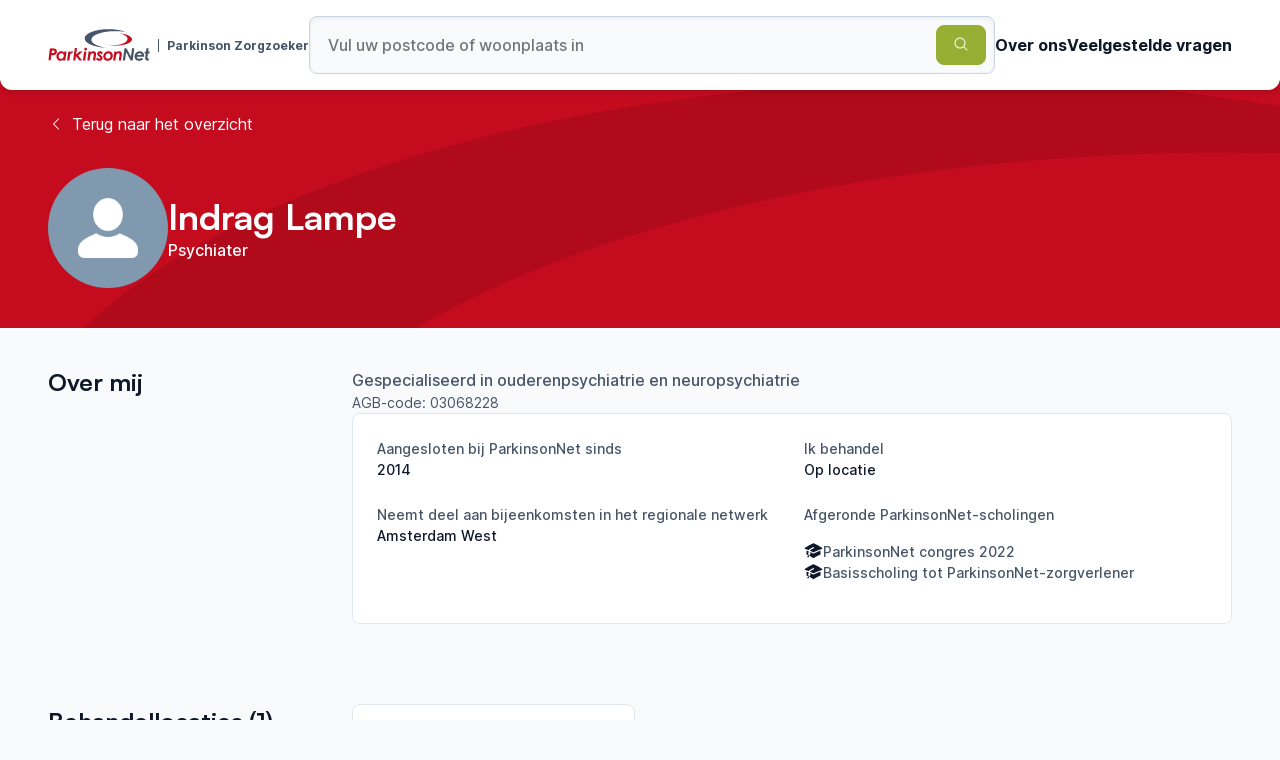

--- FILE ---
content_type: text/html; charset=utf-8
request_url: https://www.parkinsonzorgzoeker.nl/therapeuten/Indrag-Lampe-2a8b
body_size: 8332
content:
<!DOCTYPE html><html lang="nl"><head><meta charSet="utf-8" data-next-head=""/><meta name="viewport" content="width=device-width" data-next-head=""/><title data-next-head="">Indrag Lampe - Parkinson Therapeut</title><meta name="title" content="Indrag Lampe - Parkinson Therapeut" data-next-head=""/><meta property="og:title" content="Indrag Lampe - Parkinson Therapeut" data-next-head=""/><meta name="description" content="Gespecialiseerd in ouderenpsychiatrie en neuropsychiatrie" data-next-head=""/><meta property="og:description" content="Gespecialiseerd in ouderenpsychiatrie en neuropsychiatrie" data-next-head=""/><meta property="og:image" content="https://api.parkinsonzorgzoeker.nl/images/Indrag-Lampe-2a8b.png" data-next-head=""/><meta property="og:type" content="website" data-next-head=""/><meta property="twitter:card" content="summary_large_image" data-next-head=""/><meta property="twitter:creator" content="@dennispassway" data-next-head=""/><meta property="twitter:title" content="Indrag Lampe - Parkinson Therapeut" data-next-head=""/><meta property="twitter:image" content="https://api.parkinsonzorgzoeker.nl/images/Indrag-Lampe-2a8b.png" data-next-head=""/><meta property="twitter:description" content="Gespecialiseerd in ouderenpsychiatrie en neuropsychiatrie" data-next-head=""/><meta name="application-name" content="Parkinsonnet zorgzoeker"/><meta name="apple-mobile-web-app-capable" content="yes"/><meta name="apple-mobile-web-app-status-bar-style" content="default"/><meta name="apple-mobile-web-app-title" content="Parkinsonnet zorgzoeker"/><meta name="format-detection" content="telephone=no"/><meta name="mobile-web-app-capable" content="yes"/><link rel="apple-touch-icon" sizes="180x180" href="/favicons/apple-touch-icon.png"/><link rel="icon" type="image/png" sizes="32x32" href="/favicons/favicon-32x32.png"/><link rel="icon" type="image/png" sizes="16x16" href="/favicons/favicon-16x16.png"/><link rel="manifest" href="/favicons/site.webmanifest"/><link rel="mask-icon" href="/favicons/safari-pinned-tab.svg" color="#c50c1f"/><link rel="shortcut icon" href="/favicons/favicon.ico"/><meta name="msapplication-TileColor" content="#ffffff"/><meta name="msapplication-config" content="/favicons/browserconfig.xml"/><meta name="theme-color" content="#ffffff"/><link rel="preload" href="/_next/static/css/95c402c8db7e52e4.css" as="style"/><link rel="preload" href="/_next/static/css/7d73c5ebcb5b28e8.css" as="style"/><meta name="sentry-trace" content="2180bcb7f9a372c87cbe31490e3a0d16-c6132850bc649db5-0"/><meta name="baggage" content="sentry-environment=vercel-production,sentry-release=8a2e37d210398d4841a116596869b48627b98ad6,sentry-public_key=4edef92395ce4693bc1abea91097f637,sentry-trace_id=2180bcb7f9a372c87cbe31490e3a0d16,sentry-org_id=877351,sentry-sampled=false,sentry-sample_rand=0.6595057857393645,sentry-sample_rate=0"/><link rel="stylesheet" href="/_next/static/css/95c402c8db7e52e4.css" data-n-g=""/><link rel="stylesheet" href="/_next/static/css/7d73c5ebcb5b28e8.css" data-n-p=""/><noscript data-n-css=""></noscript><script defer="" noModule="" src="/_next/static/chunks/polyfills-42372ed130431b0a.js"></script><script src="/_next/static/chunks/webpack-4266a2739efb4b21.js" defer=""></script><script src="/_next/static/chunks/framework-0d442a7d406dd912.js" defer=""></script><script src="/_next/static/chunks/main-5557d9c17e79978f.js" defer=""></script><script src="/_next/static/chunks/pages/_app-f4f247e00f74f1d2.js" defer=""></script><script src="/_next/static/chunks/pages/therapeuten/%5Bslug%5D-65670879cb71932f.js" defer=""></script><script src="/_next/static/bgtP_fVJyLl9a1l-hyViv/_buildManifest.js" defer=""></script><script src="/_next/static/bgtP_fVJyLl9a1l-hyViv/_ssgManifest.js" defer=""></script></head><body><link rel="preload" as="image" href="https://api.parkinsonzorgzoeker.nl/images/Indrag-Lampe-2a8b.png"/><div id="__next"><div class="_app_container__iy82q"><header class="SiteHeader_container__L2Px0"><div class="MaxWidth_container__i2u3j"><div class="SiteHeader_content__r3WYa"><a class="SiteHeader_logo__XTR9l" href="/"><div class="Logo_container__vIya4"><svg width="102" height="32" viewBox="0 0 102 32" fill="none" xmlns="http://www.w3.org/2000/svg"><mask id="mask0_843_1350" maskUnits="userSpaceOnUse" x="0" y="19" width="9" height="13"><path d="M0.295898 19.222H8.96313V31.5705H0.295898V19.222Z" fill="white"></path></mask><g mask="url(#mask0_843_1350)"><path d="M3.60854 24.1751C4.8656 24.1691 5.68673 24.0374 6.07013 23.7802C6.45413 23.523 6.64613 23.1396 6.64613 22.63C6.64613 22.3445 6.57126 22.1048 6.42152 21.9085C6.27179 21.7123 6.0502 21.5752 5.75617 21.4968C5.46273 21.4183 4.88069 21.3796 4.01005 21.3796L3.60854 24.1751ZM1.97051 19.2217H4.13685C5.45307 19.2217 6.38107 19.3365 6.92205 19.5659C7.59103 19.8515 8.09881 20.2488 8.44417 20.7583C8.79013 21.2679 8.96341 21.8632 8.96341 22.5461C8.96341 23.2966 8.76054 23.9746 8.35541 24.582C7.9612 25.1807 7.39254 25.6438 6.72643 25.9085C6.04477 26.1857 4.91149 26.3354 3.32537 26.3571L2.60869 31.5707H0.282959L1.97051 19.2217Z" fill="#C50C1F"></path></g><path d="M12.9159 29.8077C13.4677 29.8077 13.9489 29.6845 14.3601 29.4394C14.7712 29.1931 15.116 28.8078 15.3949 28.2826C15.6739 27.7573 15.8128 27.2211 15.8128 26.6735C15.8128 25.9502 15.6032 25.3681 15.1836 24.928C14.764 24.4872 14.2109 24.2675 13.5239 24.2675C12.7245 24.2675 12.0452 24.5609 11.4879 25.149C10.9306 25.7365 10.6517 26.4948 10.6517 27.4234C10.6517 28.1401 10.863 28.7161 11.2857 29.1526C11.7083 29.5891 12.2511 29.8077 12.9159 29.8077ZM16.2819 22.4368H18.5261L17.2522 31.5707H15.0339L15.1679 30.5896C14.6801 31.0424 14.2248 31.3582 13.8022 31.5375C13.3795 31.7162 12.9044 31.8056 12.3773 31.8056C11.1673 31.8056 10.2049 31.3606 9.49064 30.4712C8.77578 29.5807 8.41895 28.5452 8.41895 27.3648C8.41895 26.464 8.64717 25.606 9.10483 24.7915C9.56189 23.9777 10.1753 23.3425 10.9463 22.886C11.7162 22.4302 12.5222 22.202 13.3632 22.202C13.9272 22.202 14.4482 22.3318 14.9252 22.5908C15.4022 22.8504 15.7959 23.2278 16.1062 23.7235L16.2813 22.4374L16.2819 22.4368ZM20.3344 22.4368H22.3323L22.1729 23.6794C22.7712 22.6946 23.4903 22.202 24.3302 22.202C24.5312 22.202 24.7414 22.2563 24.9599 22.3626L24.1394 24.4009C23.9691 24.3399 23.8448 24.3091 23.7651 24.3091C23.3279 24.3091 22.9379 24.5627 22.5937 25.0687C22.2508 25.5758 21.9797 26.598 21.7811 28.1371L21.3385 31.5707H19.0864L20.3344 22.4362" fill="#C50C1F"></path><path d="M26.8352 18.9114H29.0442L28.1276 25.5895L31.7036 22.4371H34.7761L30.1591 26.5091L34.1969 31.5705H31.5106L27.9207 27.096L27.3063 31.5705H25.1055L26.8352 18.9114Z" fill="#C50C1F"></path><path d="M37.7006 18.7013C38.081 18.7013 38.407 18.8371 38.6787 19.1088C38.9504 19.3805 39.0856 19.7066 39.0856 20.0869C39.0856 20.4673 38.9504 20.7934 38.6787 21.0651C38.407 21.3362 38.081 21.472 37.7006 21.472C37.3202 21.472 36.9942 21.3362 36.7225 21.0645C36.4508 20.7928 36.3155 20.4673 36.3155 20.0863C36.3155 19.706 36.4514 19.3799 36.7225 19.1082C36.9942 18.8371 37.3202 18.7013 37.7006 18.7013ZM36.161 22.4368H38.381L37.1506 31.5713H34.9136L36.1616 22.4374L36.161 22.4368ZM40.5854 22.4368H42.8218L42.695 23.3642C43.5524 22.5896 44.4435 22.202 45.3679 22.202C46.1583 22.202 46.8049 22.4525 47.3096 22.9543C47.8138 23.4554 48.0656 24.0869 48.0656 24.8489C48.0656 25.2075 48.0179 25.7425 47.9231 26.4543L47.2239 31.5707H44.9863L45.6686 26.5757C45.7362 26.0607 45.77 25.6749 45.77 25.4171C45.77 25.0482 45.6644 24.7638 45.4543 24.5657C45.2435 24.3665 44.9447 24.2675 44.557 24.2675C44.1803 24.2675 43.8041 24.3973 43.428 24.6575C43.0512 24.9177 42.762 25.2788 42.5598 25.7401C42.3575 26.202 42.1721 27.0684 42.0037 28.3387L41.5738 31.5707H39.3368L40.5848 22.4368M54.8683 23.7132L53.7996 25.4255C53.5255 25.0174 53.2363 24.7161 52.9332 24.5229C52.6301 24.3297 52.3475 24.2337 52.0837 24.2337C51.8814 24.2337 51.7106 24.2898 51.5705 24.4015C51.4298 24.5132 51.3598 24.6394 51.3598 24.7795C51.3598 24.9135 51.4159 25.0482 51.5282 25.1822C51.6345 25.3168 51.9569 25.5771 52.4961 25.9629C53.3546 26.5787 53.9198 27.1058 54.1921 27.5454C54.4638 27.9849 54.6002 28.4619 54.6002 28.9763C54.6002 29.6537 54.3219 30.2943 53.7646 30.8987C53.2079 31.5037 52.4007 31.8056 51.3435 31.8056C50.733 31.8056 50.1776 31.6824 49.677 31.4361C49.1759 31.1903 48.6174 30.7393 48.0022 30.0848L49.3872 28.4728C50.014 29.3011 50.6992 29.7153 51.4437 29.7153C51.7401 29.7153 51.9768 29.6441 52.1531 29.501C52.3294 29.3585 52.4176 29.1894 52.4176 28.9938C52.4176 28.8368 52.3506 28.6756 52.2159 28.5108C52.0819 28.3454 51.7148 28.0501 51.1164 27.6251C50.4221 27.133 49.9439 26.7097 49.6807 26.3571C49.3118 25.8651 49.127 25.3446 49.127 24.7964C49.127 24.0296 49.4168 23.4053 49.9958 22.9241C50.5749 22.4429 51.2589 22.202 52.0487 22.202C52.6023 22.202 53.1282 22.3336 53.6263 22.5968C54.1257 22.8613 54.5523 23.2447 54.8683 23.7132ZM60.3548 24.326C59.4389 24.326 58.7367 24.6545 58.2476 25.312C57.7586 25.9701 57.514 26.6826 57.514 27.4488C57.514 28.131 57.7133 28.6817 58.113 29.0983C58.5127 29.5149 59.0452 29.7238 59.71 29.7238C60.6543 29.7238 61.3733 29.4062 61.8678 28.771C62.3629 28.1358 62.6099 27.4095 62.6099 26.5926C62.6099 25.9206 62.3998 25.3754 61.9807 24.9558C61.5617 24.5355 61.0195 24.326 60.3548 24.326ZM60.5106 22.202C61.322 22.202 62.0598 22.3891 62.7228 22.7647C63.3821 23.1356 63.92 23.6894 64.2715 24.3592C64.641 25.0475 64.8257 25.8204 64.8257 26.6765C64.8257 28.0978 64.3192 29.3084 63.306 30.307C62.2935 31.3063 61.0395 31.8056 59.5457 31.8056C58.2476 31.8056 57.2121 31.4125 56.4393 30.6264C55.6671 29.8397 55.2813 28.8115 55.2813 27.5411C55.2813 26.0075 55.8041 24.7348 56.8511 23.7217C57.8974 22.7085 59.1176 22.202 60.5106 22.202ZM66.3768 22.4368H68.6132L68.4864 23.3642C69.3438 22.5896 70.2349 22.202 71.1593 22.202C71.9496 22.202 72.5963 22.4525 73.1004 22.9543C73.6052 23.4554 73.857 24.0869 73.857 24.8489C73.857 25.2075 73.8093 25.7425 73.7145 26.4543L73.0153 31.5707H70.7789L71.4612 26.5757C71.5282 26.0607 71.562 25.6749 71.562 25.4171C71.562 25.0482 71.4564 24.7638 71.2456 24.5657C71.0355 24.3665 70.7361 24.2675 70.349 24.2675C69.9723 24.2675 69.5961 24.3973 69.2194 24.6575C68.8432 24.9177 68.554 25.2788 68.3518 25.7401C68.1489 26.202 67.9641 27.0684 67.7957 28.3387L67.3658 31.5707H65.1288L66.3768 22.4368Z" fill="#C50C1F"></path><path d="M76.4656 19.222H78.4889L82.9419 27.6167L84.0891 19.222H86.3514L84.6725 31.5705H82.6924L78.1805 23.0835L77.0209 31.5705H74.7954L76.4656 19.222Z" fill="#475569"></path><path d="M93.8571 26.0136C93.6892 25.4539 93.4091 25.0294 93.0178 24.7414C92.626 24.4534 92.1532 24.3091 91.599 24.3091C91.0507 24.3091 90.555 24.4577 90.1137 24.7541C89.6711 25.0506 89.3348 25.4702 89.1054 26.0136H93.8571ZM93.2865 28.8978L95.259 29.92C94.8171 30.5008 94.2308 30.9603 93.5003 31.2984C92.7697 31.6365 91.96 31.8056 91.0701 31.8056C89.6766 31.8056 88.5783 31.4137 87.7753 30.63C86.9723 29.8469 86.5707 28.806 86.5707 27.5073C86.5707 26.0245 87.0731 24.7698 88.0778 23.7422C89.0818 22.7158 90.2948 22.2026 91.7167 22.2026C92.5729 22.2026 93.3348 22.3897 94.0044 22.7641C94.6728 23.1396 95.1999 23.6854 95.5863 24.4015C95.9727 25.1182 96.1659 25.8959 96.1659 26.7351C96.1659 26.9983 96.1375 27.3057 96.0814 27.6589H88.7963C88.818 28.2934 89.0269 28.8 89.4212 29.1755C89.816 29.5523 90.36 29.7407 91.0538 29.7407C91.893 29.7407 92.6381 29.4593 93.2871 28.8978H93.2865ZM36.6163 9.46234C36.6163 14.2823 46.034 18.2448 58.095 18.7134C49.4369 17.4195 43.346 14.3414 43.346 10.7496C43.346 5.99004 54.037 2.13192 67.2252 2.13192C70.9626 2.13192 74.4983 2.44226 77.6482 2.99411C73.307 1.24981 67.227 0.164829 60.495 0.164829C47.3073 0.164829 36.6157 4.32725 36.6157 9.46294" fill="#475569"></path><path d="M79.5253 9.9683C79.5253 13.3724 73.3216 16.1328 65.6687 16.1328C62.8545 16.1328 60.2372 15.7585 58.0515 15.1167C60.7926 16.0024 64.3139 16.5349 68.1539 16.5349C76.8983 16.5349 83.9878 13.7745 83.9878 10.3698C83.9878 7.37509 78.5043 4.8803 71.2349 4.32181C76.1152 5.27577 79.5253 7.44392 79.5253 9.9683Z" fill="#C50C1F"></path><path d="M100.462 31.773C97.9064 31.7694 96.874 30.9078 97.1946 28.6092L97.7621 24.4106H96.6125L96.874 22.4984H98.0218L98.4649 19.2024H100.687L100.242 22.4984H101.716L101.457 24.4106H99.9798L99.4473 28.3629C99.2969 29.5215 99.9611 29.6193 100.755 29.6193L100.462 31.773Z" fill="#475569"></path></svg><span class="Logo_subText__t7IF6">Parkinson Zorgzoeker</span></div></a><form class="SearchBar_searchBar__mf4tx"><input class="SearchBar_searchBarInput__g95GC" type="text" placeholder="Vul uw postcode of woonplaats in" value=""/><button class="Button_button__JJiqJ Button_green__SQqt4" type="submit"><span><svg xmlns="http://www.w3.org/2000/svg" viewBox="0 0 24 24" fill="currentColor" aria-hidden="true" data-slot="icon"><path fill-rule="evenodd" d="M10.5 3.75a6.75 6.75 0 1 0 0 13.5 6.75 6.75 0 0 0 0-13.5ZM2.25 10.5a8.25 8.25 0 1 1 14.59 5.28l4.69 4.69a.75.75 0 1 1-1.06 1.06l-4.69-4.69A8.25 8.25 0 0 1 2.25 10.5Z" clip-rule="evenodd"></path></svg></span></button><div class="SearchBar_predictions__RdUm8"><div class="LocationPredictions_predictions__6pYYO"></div></div></form><nav class="SiteHeader_navigation__ZZ0fE"><ul><li><a class="SiteHeader_navigationItem__Z2JNr" target="_blank" rel="noopener noreferrer" href="https://www.parkinsonnet.nl/over-pn/">Over ons</a></li><li><a class="SiteHeader_navigationItem__Z2JNr" rel="noopener noreferrer" href="/#faq">Veelgestelde vragen</a></li></ul></nav></div></div></header><main class="_app_main__coXXh"><section class="SwooshContainer_container__ZR_o3"><div class="SwooshContainer_swooshContainer__46QHj"><svg xmlns="http://www.w3.org/2000/svg" viewBox="0 0 2153 1081"><path d="M.223 584.587c7.94 279.068 511 491.183 1147.627 496.123-458.576-58.99-784.795-226.012-790.712-434-7.84-275.586 549.459-518.638 1244.762-542.918 197.02-6.88 383.96 4.577 550.91 30.734-231.73-93.012-554.06-144.645-908.95-132.251C548.568 26.555-8.235 287.252.223 584.587Z"></path></svg></div><div class="SwooshContainer_content__WnavH"><div class="TherapistHero_content__XPGPu"><div class="MaxWidth_container__i2u3j"><a class="TherapistHero_backButton__VEYEU" href="/therapeuten"><span class="TherapistHero_icon__OU_3O"><svg xmlns="http://www.w3.org/2000/svg" viewBox="0 0 24 24" fill="currentColor" aria-hidden="true" data-slot="icon" height="16" width="16"><path fill-rule="evenodd" d="M7.72 12.53a.75.75 0 0 1 0-1.06l7.5-7.5a.75.75 0 1 1 1.06 1.06L9.31 12l6.97 6.97a.75.75 0 1 1-1.06 1.06l-7.5-7.5Z" clip-rule="evenodd"></path></svg></span>Terug naar het overzicht</a><div class="TherapistHero_heroContent__qXLce"><div class="TherapistHero_profileContainer__nWtm4"><div class="TherapistHero_profileImage__gvYxo"><img src="https://api.parkinsonzorgzoeker.nl/images/Indrag-Lampe-2a8b.png" alt="Indrag Lampe" width="120" height="120"/></div><div class="TherapistHero_profileInfo____ui3"><h1>Indrag Lampe</h1><p>Psychiater</p></div></div><div></div></div></div></div></div></section><div class="MaxWidth_container__i2u3j"><div class="ContentWithTitle_container__Rtpar"><div class="ContentWithTitle_titleContainer__YVLkU"><h2>Over mij</h2></div><div class="ContentWithTitle_contentContainer__MnBmh"><div class="AboutMe_contentContainer__PXC0R"><p>Gespecialiseerd in ouderenpsychiatrie en neuropsychiatrie</p><span class="AboutMe_subText__6O108">AGB-code: <!-- -->03068228</span><div class="MoreInfo_moreInfo__FyiA8"><button type="button" class="MoreInfo_moreInfoButton__zdWKI">Bekijk meer informatie<svg xmlns="http://www.w3.org/2000/svg" viewBox="0 0 24 24" fill="currentColor" aria-hidden="true" data-slot="icon" width="16" height="16"><path fill-rule="evenodd" d="M12 3.75a.75.75 0 0 1 .75.75v6.75h6.75a.75.75 0 0 1 0 1.5h-6.75v6.75a.75.75 0 0 1-1.5 0v-6.75H4.5a.75.75 0 0 1 0-1.5h6.75V4.5a.75.75 0 0 1 .75-.75Z" clip-rule="evenodd"></path></svg></button><div style="max-height:0" class="MoreInfo_collapse__ormmA"><div><div class="AboutMe_moreInfoContainer__dbUna"><div><span class="AboutMe_label__9HPxS">Aangesloten bij ParkinsonNet sinds</span><span class="AboutMe_info__dx5Pm">2014</span></div><div><span class="AboutMe_label__9HPxS">Ik behandel</span><span class="AboutMe_info__dx5Pm">Op locatie</span></div><div><span class="AboutMe_label__9HPxS">Neemt deel aan bijeenkomsten in het regionale netwerk</span><span class="AboutMe_info__dx5Pm">Amsterdam West</span></div><div><span class="AboutMe_label__9HPxS">Afgeronde ParkinsonNet-scholingen</span><ul class="ExpandableList_infoList__GFSeg"><li class="ExpandableList_infoItem__V_U7W"><svg xmlns="http://www.w3.org/2000/svg" viewBox="0 0 24 24" fill="currentColor" aria-hidden="true" data-slot="icon"><path d="M11.7 2.805a.75.75 0 0 1 .6 0A60.65 60.65 0 0 1 22.83 8.72a.75.75 0 0 1-.231 1.337 49.948 49.948 0 0 0-9.902 3.912l-.003.002c-.114.06-.227.119-.34.18a.75.75 0 0 1-.707 0A50.88 50.88 0 0 0 7.5 12.173v-.224c0-.131.067-.248.172-.311a54.615 54.615 0 0 1 4.653-2.52.75.75 0 0 0-.65-1.352 56.123 56.123 0 0 0-4.78 2.589 1.858 1.858 0 0 0-.859 1.228 49.803 49.803 0 0 0-4.634-1.527.75.75 0 0 1-.231-1.337A60.653 60.653 0 0 1 11.7 2.805Z"></path><path d="M13.06 15.473a48.45 48.45 0 0 1 7.666-3.282c.134 1.414.22 2.843.255 4.284a.75.75 0 0 1-.46.711 47.87 47.87 0 0 0-8.105 4.342.75.75 0 0 1-.832 0 47.87 47.87 0 0 0-8.104-4.342.75.75 0 0 1-.461-.71c.035-1.442.121-2.87.255-4.286.921.304 1.83.634 2.726.99v1.27a1.5 1.5 0 0 0-.14 2.508c-.09.38-.222.753-.397 1.11.452.213.901.434 1.346.66a6.727 6.727 0 0 0 .551-1.607 1.5 1.5 0 0 0 .14-2.67v-.645a48.549 48.549 0 0 1 3.44 1.667 2.25 2.25 0 0 0 2.12 0Z"></path><path d="M4.462 19.462c.42-.419.753-.89 1-1.395.453.214.902.435 1.347.662a6.742 6.742 0 0 1-1.286 1.794.75.75 0 0 1-1.06-1.06Z"></path></svg><span>ParkinsonNet congres 2022</span></li><li class="ExpandableList_infoItem__V_U7W"><svg xmlns="http://www.w3.org/2000/svg" viewBox="0 0 24 24" fill="currentColor" aria-hidden="true" data-slot="icon"><path d="M11.7 2.805a.75.75 0 0 1 .6 0A60.65 60.65 0 0 1 22.83 8.72a.75.75 0 0 1-.231 1.337 49.948 49.948 0 0 0-9.902 3.912l-.003.002c-.114.06-.227.119-.34.18a.75.75 0 0 1-.707 0A50.88 50.88 0 0 0 7.5 12.173v-.224c0-.131.067-.248.172-.311a54.615 54.615 0 0 1 4.653-2.52.75.75 0 0 0-.65-1.352 56.123 56.123 0 0 0-4.78 2.589 1.858 1.858 0 0 0-.859 1.228 49.803 49.803 0 0 0-4.634-1.527.75.75 0 0 1-.231-1.337A60.653 60.653 0 0 1 11.7 2.805Z"></path><path d="M13.06 15.473a48.45 48.45 0 0 1 7.666-3.282c.134 1.414.22 2.843.255 4.284a.75.75 0 0 1-.46.711 47.87 47.87 0 0 0-8.105 4.342.75.75 0 0 1-.832 0 47.87 47.87 0 0 0-8.104-4.342.75.75 0 0 1-.461-.71c.035-1.442.121-2.87.255-4.286.921.304 1.83.634 2.726.99v1.27a1.5 1.5 0 0 0-.14 2.508c-.09.38-.222.753-.397 1.11.452.213.901.434 1.346.66a6.727 6.727 0 0 0 .551-1.607 1.5 1.5 0 0 0 .14-2.67v-.645a48.549 48.549 0 0 1 3.44 1.667 2.25 2.25 0 0 0 2.12 0Z"></path><path d="M4.462 19.462c.42-.419.753-.89 1-1.395.453.214.902.435 1.347.662a6.742 6.742 0 0 1-1.286 1.794.75.75 0 0 1-1.06-1.06Z"></path></svg><span>Basisscholing tot ParkinsonNet-zorgverlener</span></li></ul></div></div></div></div></div></div></div></div></div><div class="MaxWidth_container__i2u3j"><div class="ContentWithTitle_container__Rtpar"><div class="ContentWithTitle_titleContainer__YVLkU"><div class="LocationsWithFilters_titleArea__Dbf_u"><h2 class="LocationsWithFilters_title__dv2OY">Behandellocaties (<!-- -->1<!-- -->)</h2><div class="LocationsWithFilters_filtersContainer__2fGya"><div class="LocationsWithFilters_buttonContainer__6VrLC"><button class="Button_button__JJiqJ Button_tertiary___R7ZI" type="button"><span>Filter op aanwezigheid<svg xmlns="http://www.w3.org/2000/svg" viewBox="0 0 24 24" fill="currentColor" aria-hidden="true" data-slot="icon"><path fill-rule="evenodd" d="M6.97 2.47a.75.75 0 0 1 1.06 0l4.5 4.5a.75.75 0 0 1-1.06 1.06L8.25 4.81V16.5a.75.75 0 0 1-1.5 0V4.81L3.53 8.03a.75.75 0 0 1-1.06-1.06l4.5-4.5Zm9.53 4.28a.75.75 0 0 1 .75.75v11.69l3.22-3.22a.75.75 0 1 1 1.06 1.06l-4.5 4.5a.75.75 0 0 1-1.06 0l-4.5-4.5a.75.75 0 1 1 1.06-1.06l3.22 3.22V7.5a.75.75 0 0 1 .75-.75Z" clip-rule="evenodd"></path></svg></span></button></div></div></div></div><div class="ContentWithTitle_contentContainer__MnBmh"><div class="LocationsWithFilters_container__FcaUd"><div class="LocationsWithFilters_location__b4fO7"><div class="LocationsWithFilters_locationHeader__orVVG"><h3 class="LocationsWithFilters_title__dv2OY">OLVG lokatie West</h3></div><div class="LocationsWithFilters_address__eth58"><span>Jan Tooropstraat 164</span><span>1061AE</span><span>AMSTERDAM</span><span>020 510 85 62</span></div><div><span class="LocationsWithFilters_availabilityTitle__SvPRn">Aanwezig op</span><div class="LocationsWithFilters_availabilityDays__I6Ejz"><span class="LocationsWithFilters_active__s5Zfc"><span>Ma</span></span><span class="LocationsWithFilters_active__s5Zfc"><span>Di</span></span><span class="LocationsWithFilters_active__s5Zfc"><span>Wo</span></span><span class="LocationsWithFilters_active__s5Zfc"><span>Do</span></span><span><span>Vr</span></span><span><span>Za</span></span><span><span>Zo</span></span></div></div><button type="button" class="LocationsWithFilters_moreInfo__WGjNc">Meer informatie</button></div></div></div></div></div></main><footer class="SiteFooter_container__Ib5CY"><div class="MaxWidth_container__i2u3j"><div class="SiteFooter_content__TV84m"><div class="SiteFooter_logo__1ANaf"><div class="Logo_container__vIya4"><svg width="102" height="32" viewBox="0 0 102 32" fill="none" xmlns="http://www.w3.org/2000/svg"><mask id="mask0_843_1350" maskUnits="userSpaceOnUse" x="0" y="19" width="9" height="13"><path d="M0.295898 19.222H8.96313V31.5705H0.295898V19.222Z" fill="white"></path></mask><g mask="url(#mask0_843_1350)"><path d="M3.60854 24.1751C4.8656 24.1691 5.68673 24.0374 6.07013 23.7802C6.45413 23.523 6.64613 23.1396 6.64613 22.63C6.64613 22.3445 6.57126 22.1048 6.42152 21.9085C6.27179 21.7123 6.0502 21.5752 5.75617 21.4968C5.46273 21.4183 4.88069 21.3796 4.01005 21.3796L3.60854 24.1751ZM1.97051 19.2217H4.13685C5.45307 19.2217 6.38107 19.3365 6.92205 19.5659C7.59103 19.8515 8.09881 20.2488 8.44417 20.7583C8.79013 21.2679 8.96341 21.8632 8.96341 22.5461C8.96341 23.2966 8.76054 23.9746 8.35541 24.582C7.9612 25.1807 7.39254 25.6438 6.72643 25.9085C6.04477 26.1857 4.91149 26.3354 3.32537 26.3571L2.60869 31.5707H0.282959L1.97051 19.2217Z" fill="#C50C1F"></path></g><path d="M12.9159 29.8077C13.4677 29.8077 13.9489 29.6845 14.3601 29.4394C14.7712 29.1931 15.116 28.8078 15.3949 28.2826C15.6739 27.7573 15.8128 27.2211 15.8128 26.6735C15.8128 25.9502 15.6032 25.3681 15.1836 24.928C14.764 24.4872 14.2109 24.2675 13.5239 24.2675C12.7245 24.2675 12.0452 24.5609 11.4879 25.149C10.9306 25.7365 10.6517 26.4948 10.6517 27.4234C10.6517 28.1401 10.863 28.7161 11.2857 29.1526C11.7083 29.5891 12.2511 29.8077 12.9159 29.8077ZM16.2819 22.4368H18.5261L17.2522 31.5707H15.0339L15.1679 30.5896C14.6801 31.0424 14.2248 31.3582 13.8022 31.5375C13.3795 31.7162 12.9044 31.8056 12.3773 31.8056C11.1673 31.8056 10.2049 31.3606 9.49064 30.4712C8.77578 29.5807 8.41895 28.5452 8.41895 27.3648C8.41895 26.464 8.64717 25.606 9.10483 24.7915C9.56189 23.9777 10.1753 23.3425 10.9463 22.886C11.7162 22.4302 12.5222 22.202 13.3632 22.202C13.9272 22.202 14.4482 22.3318 14.9252 22.5908C15.4022 22.8504 15.7959 23.2278 16.1062 23.7235L16.2813 22.4374L16.2819 22.4368ZM20.3344 22.4368H22.3323L22.1729 23.6794C22.7712 22.6946 23.4903 22.202 24.3302 22.202C24.5312 22.202 24.7414 22.2563 24.9599 22.3626L24.1394 24.4009C23.9691 24.3399 23.8448 24.3091 23.7651 24.3091C23.3279 24.3091 22.9379 24.5627 22.5937 25.0687C22.2508 25.5758 21.9797 26.598 21.7811 28.1371L21.3385 31.5707H19.0864L20.3344 22.4362" fill="#C50C1F"></path><path d="M26.8352 18.9114H29.0442L28.1276 25.5895L31.7036 22.4371H34.7761L30.1591 26.5091L34.1969 31.5705H31.5106L27.9207 27.096L27.3063 31.5705H25.1055L26.8352 18.9114Z" fill="#C50C1F"></path><path d="M37.7006 18.7013C38.081 18.7013 38.407 18.8371 38.6787 19.1088C38.9504 19.3805 39.0856 19.7066 39.0856 20.0869C39.0856 20.4673 38.9504 20.7934 38.6787 21.0651C38.407 21.3362 38.081 21.472 37.7006 21.472C37.3202 21.472 36.9942 21.3362 36.7225 21.0645C36.4508 20.7928 36.3155 20.4673 36.3155 20.0863C36.3155 19.706 36.4514 19.3799 36.7225 19.1082C36.9942 18.8371 37.3202 18.7013 37.7006 18.7013ZM36.161 22.4368H38.381L37.1506 31.5713H34.9136L36.1616 22.4374L36.161 22.4368ZM40.5854 22.4368H42.8218L42.695 23.3642C43.5524 22.5896 44.4435 22.202 45.3679 22.202C46.1583 22.202 46.8049 22.4525 47.3096 22.9543C47.8138 23.4554 48.0656 24.0869 48.0656 24.8489C48.0656 25.2075 48.0179 25.7425 47.9231 26.4543L47.2239 31.5707H44.9863L45.6686 26.5757C45.7362 26.0607 45.77 25.6749 45.77 25.4171C45.77 25.0482 45.6644 24.7638 45.4543 24.5657C45.2435 24.3665 44.9447 24.2675 44.557 24.2675C44.1803 24.2675 43.8041 24.3973 43.428 24.6575C43.0512 24.9177 42.762 25.2788 42.5598 25.7401C42.3575 26.202 42.1721 27.0684 42.0037 28.3387L41.5738 31.5707H39.3368L40.5848 22.4368M54.8683 23.7132L53.7996 25.4255C53.5255 25.0174 53.2363 24.7161 52.9332 24.5229C52.6301 24.3297 52.3475 24.2337 52.0837 24.2337C51.8814 24.2337 51.7106 24.2898 51.5705 24.4015C51.4298 24.5132 51.3598 24.6394 51.3598 24.7795C51.3598 24.9135 51.4159 25.0482 51.5282 25.1822C51.6345 25.3168 51.9569 25.5771 52.4961 25.9629C53.3546 26.5787 53.9198 27.1058 54.1921 27.5454C54.4638 27.9849 54.6002 28.4619 54.6002 28.9763C54.6002 29.6537 54.3219 30.2943 53.7646 30.8987C53.2079 31.5037 52.4007 31.8056 51.3435 31.8056C50.733 31.8056 50.1776 31.6824 49.677 31.4361C49.1759 31.1903 48.6174 30.7393 48.0022 30.0848L49.3872 28.4728C50.014 29.3011 50.6992 29.7153 51.4437 29.7153C51.7401 29.7153 51.9768 29.6441 52.1531 29.501C52.3294 29.3585 52.4176 29.1894 52.4176 28.9938C52.4176 28.8368 52.3506 28.6756 52.2159 28.5108C52.0819 28.3454 51.7148 28.0501 51.1164 27.6251C50.4221 27.133 49.9439 26.7097 49.6807 26.3571C49.3118 25.8651 49.127 25.3446 49.127 24.7964C49.127 24.0296 49.4168 23.4053 49.9958 22.9241C50.5749 22.4429 51.2589 22.202 52.0487 22.202C52.6023 22.202 53.1282 22.3336 53.6263 22.5968C54.1257 22.8613 54.5523 23.2447 54.8683 23.7132ZM60.3548 24.326C59.4389 24.326 58.7367 24.6545 58.2476 25.312C57.7586 25.9701 57.514 26.6826 57.514 27.4488C57.514 28.131 57.7133 28.6817 58.113 29.0983C58.5127 29.5149 59.0452 29.7238 59.71 29.7238C60.6543 29.7238 61.3733 29.4062 61.8678 28.771C62.3629 28.1358 62.6099 27.4095 62.6099 26.5926C62.6099 25.9206 62.3998 25.3754 61.9807 24.9558C61.5617 24.5355 61.0195 24.326 60.3548 24.326ZM60.5106 22.202C61.322 22.202 62.0598 22.3891 62.7228 22.7647C63.3821 23.1356 63.92 23.6894 64.2715 24.3592C64.641 25.0475 64.8257 25.8204 64.8257 26.6765C64.8257 28.0978 64.3192 29.3084 63.306 30.307C62.2935 31.3063 61.0395 31.8056 59.5457 31.8056C58.2476 31.8056 57.2121 31.4125 56.4393 30.6264C55.6671 29.8397 55.2813 28.8115 55.2813 27.5411C55.2813 26.0075 55.8041 24.7348 56.8511 23.7217C57.8974 22.7085 59.1176 22.202 60.5106 22.202ZM66.3768 22.4368H68.6132L68.4864 23.3642C69.3438 22.5896 70.2349 22.202 71.1593 22.202C71.9496 22.202 72.5963 22.4525 73.1004 22.9543C73.6052 23.4554 73.857 24.0869 73.857 24.8489C73.857 25.2075 73.8093 25.7425 73.7145 26.4543L73.0153 31.5707H70.7789L71.4612 26.5757C71.5282 26.0607 71.562 25.6749 71.562 25.4171C71.562 25.0482 71.4564 24.7638 71.2456 24.5657C71.0355 24.3665 70.7361 24.2675 70.349 24.2675C69.9723 24.2675 69.5961 24.3973 69.2194 24.6575C68.8432 24.9177 68.554 25.2788 68.3518 25.7401C68.1489 26.202 67.9641 27.0684 67.7957 28.3387L67.3658 31.5707H65.1288L66.3768 22.4368Z" fill="#C50C1F"></path><path d="M76.4656 19.222H78.4889L82.9419 27.6167L84.0891 19.222H86.3514L84.6725 31.5705H82.6924L78.1805 23.0835L77.0209 31.5705H74.7954L76.4656 19.222Z" fill="#475569"></path><path d="M93.8571 26.0136C93.6892 25.4539 93.4091 25.0294 93.0178 24.7414C92.626 24.4534 92.1532 24.3091 91.599 24.3091C91.0507 24.3091 90.555 24.4577 90.1137 24.7541C89.6711 25.0506 89.3348 25.4702 89.1054 26.0136H93.8571ZM93.2865 28.8978L95.259 29.92C94.8171 30.5008 94.2308 30.9603 93.5003 31.2984C92.7697 31.6365 91.96 31.8056 91.0701 31.8056C89.6766 31.8056 88.5783 31.4137 87.7753 30.63C86.9723 29.8469 86.5707 28.806 86.5707 27.5073C86.5707 26.0245 87.0731 24.7698 88.0778 23.7422C89.0818 22.7158 90.2948 22.2026 91.7167 22.2026C92.5729 22.2026 93.3348 22.3897 94.0044 22.7641C94.6728 23.1396 95.1999 23.6854 95.5863 24.4015C95.9727 25.1182 96.1659 25.8959 96.1659 26.7351C96.1659 26.9983 96.1375 27.3057 96.0814 27.6589H88.7963C88.818 28.2934 89.0269 28.8 89.4212 29.1755C89.816 29.5523 90.36 29.7407 91.0538 29.7407C91.893 29.7407 92.6381 29.4593 93.2871 28.8978H93.2865ZM36.6163 9.46234C36.6163 14.2823 46.034 18.2448 58.095 18.7134C49.4369 17.4195 43.346 14.3414 43.346 10.7496C43.346 5.99004 54.037 2.13192 67.2252 2.13192C70.9626 2.13192 74.4983 2.44226 77.6482 2.99411C73.307 1.24981 67.227 0.164829 60.495 0.164829C47.3073 0.164829 36.6157 4.32725 36.6157 9.46294" fill="#475569"></path><path d="M79.5253 9.9683C79.5253 13.3724 73.3216 16.1328 65.6687 16.1328C62.8545 16.1328 60.2372 15.7585 58.0515 15.1167C60.7926 16.0024 64.3139 16.5349 68.1539 16.5349C76.8983 16.5349 83.9878 13.7745 83.9878 10.3698C83.9878 7.37509 78.5043 4.8803 71.2349 4.32181C76.1152 5.27577 79.5253 7.44392 79.5253 9.9683Z" fill="#C50C1F"></path><path d="M100.462 31.773C97.9064 31.7694 96.874 30.9078 97.1946 28.6092L97.7621 24.4106H96.6125L96.874 22.4984H98.0218L98.4649 19.2024H100.687L100.242 22.4984H101.716L101.457 24.4106H99.9798L99.4473 28.3629C99.2969 29.5215 99.9611 29.6193 100.755 29.6193L100.462 31.773Z" fill="#475569"></path></svg><span class="Logo_subText__t7IF6">Parkinson Zorgzoeker</span></div></div><nav class="SiteFooter_navigation__a__2c"><ul><li><div class="SiteFooter_navigationItem__r0GyP">© ParkinsonNet - <!-- -->2026</div></li><li><a class="SiteFooter_navigationItem__r0GyP" target="_blank" rel="noopener noreferrer" href="https://www.parkinsonnet.nl/disclaimer/">Disclaimer</a></li><li><a class="SiteFooter_navigationItem__r0GyP" target="_blank" rel="noopener noreferrer" href="https://www.parkinsonnet.nl/privacy/">Privacy Policy</a></li></ul></nav></div></div></footer></div></div><script id="__NEXT_DATA__" type="application/json">{"props":{"pageProps":{"description":"Gespecialiseerd in ouderenpsychiatrie en neuropsychiatrie","image":"https://api.parkinsonzorgzoeker.nl/images/Indrag-Lampe-2a8b.png","title":"Indrag Lampe - Parkinson Therapeut","caregiver":{"email":"i.lampe@olvg.nl","firstName":"Indrag","middleName":null,"lastName":"Lampe","imagePath":"https://api.parkinsonzorgzoeker.nl/images/Indrag-Lampe-2a8b.png","serviceType":"Psychiater","treatmentFromHome":false,"treatmentFromPractice":true,"profileText":"Gespecialiseerd in ouderenpsychiatrie en neuropsychiatrie","personalAgbCode":"03068228","network":"Amsterdam West","parkinsonCaregiverSinceYear":"2014","treatmentLocations":[{"id":7883,"name":"OLVG lokatie West","street":"Jan Tooropstraat 164","zipcode":"1061AE","city":"AMSTERDAM","phoneNumber":"020 510 85 62","websiteUrl":null,"latitude":52.372021433937,"longitude":4.8385097700744,"company":{"name":"OLVG, locatie Oost"},"availability":{"monday":true,"tuesday":true,"wednesday":true,"thursday":true,"friday":false,"saturday":false,"sunday":false}}],"completedEvents":["Basisscholing tot ParkinsonNet-zorgverlener","ParkinsonNet congres 2022"],"numberOfAttendedMeetingsThisYear":0,"slug":"Indrag-Lampe-2a8b","fullName":"Indrag Lampe"}},"__N_SSG":true},"page":"/therapeuten/[slug]","query":{"slug":"Indrag-Lampe-2a8b"},"buildId":"bgtP_fVJyLl9a1l-hyViv","isFallback":false,"isExperimentalCompile":false,"gsp":true,"scriptLoader":[]}</script></body></html>

--- FILE ---
content_type: text/css; charset=utf-8
request_url: https://www.parkinsonzorgzoeker.nl/_next/static/css/6185cebee8f9a487.css
body_size: 1106
content:
.FrequentlyAskedQuestions_container__H5rWn{padding:4rem 0}@media (min-width:768px){.FrequentlyAskedQuestions_container__H5rWn{padding:8rem 0}}.FrequentlyAskedQuestions_content__dttKW{display:flex;flex-direction:column;gap:4rem}@media (min-width:768px){.FrequentlyAskedQuestions_content__dttKW{gap:6.4rem}}.FrequentlyAskedQuestions_title__pB8lP{text-align:center}.FrequentlyAskedQuestions_title__pB8lP:not(:last-child){margin:0}.FrequentlyAskedQuestions_contactBlock__yMI2v{background:var(--color-slate-100);border-radius:var(--border-radius-xl);padding:2.4rem;text-align:center;display:flex;flex-direction:column;align-items:center}@media (min-width:768px){.FrequentlyAskedQuestions_contactBlock__yMI2v{padding:3.2rem 1.6rem}}.FrequentlyAskedQuestions_contactBlock__yMI2v p{font-size:var(--font-size-s)}@media (min-width:768px){.FrequentlyAskedQuestions_contactBlock__yMI2v p{font-size:var(--font-size-m)}}.FrequentlyAskedQuestions_expandables__I3uZH{list-style-type:none;margin:0;padding:0;width:100%}.FrequentlyAskedQuestions_expandables__I3uZH>li:not(:last-child){border-bottom:.1rem solid var(--color-slate-200)}.FrequentlyAskedQuestions_expandable__tXXCc{padding:2.4rem 0}.FrequentlyAskedQuestions_expandableQuestion__Z3zzg{align-items:center;background:transparent;border:0;color:var(--color-slate-900);cursor:pointer;display:flex;font-size:var(--font-size-m);font-weight:var(--font-weight-bold);gap:2.4rem;justify-content:space-between;line-height:var(--line-height-l);padding:0;width:100%}.FrequentlyAskedQuestions_expandableQuestion__Z3zzg:focus,.FrequentlyAskedQuestions_expandableQuestion__Z3zzg:hover{text-decoration:underline}.FrequentlyAskedQuestions_expandableQuestion__Z3zzg svg{color:var(--color-slate-600);height:2.4rem;width:2.4rem}.FrequentlyAskedQuestions_expandableAnswer__9O1_e{color:var(--color-slate-600);font-size:var(--font-size-s);max-height:0;overflow:hidden;transition:max-height .2s ease-out,padding .2s ease-out}.FrequentlyAskedQuestions_expandableAnswer__9O1_e.FrequentlyAskedQuestions_isOpen__68RVf{max-height:20rem;padding:.8rem 0}@media (min-width:768px){.FrequentlyAskedQuestions_expandableAnswer__9O1_e{font-size:var(--font-size-m)}}.SwooshContainer_container__ZR_o3{background-color:var(--color-flamingo-700);color:var(--color-white);position:relative}.SwooshContainer_swooshContainer__46QHj{height:100%;left:0;opacity:.1;overflow:hidden;position:absolute;top:0;width:100%}.SwooshContainer_swooshContainer__46QHj svg{height:auto;left:0;position:absolute;top:0;min-width:120%;min-height:120%}.SwooshContainer_content__WnavH{position:relative}.HomeHero_content__kJNlJ{padding-top:8rem}.HomeHero_textContainer__vF_j9 h1{color:var(--color-white);font-size:var(--font-size-2xl)}@media (min-width:768px){.HomeHero_textContainer__vF_j9 h1{font-size:var(--font-size-3xl)}}.HomeHero_textContainer__vF_j9 p{color:var(--color-white);font-size:var(--font-size-xl);margin:0}.HomeHero_formContainer__sntdt,.HomeHero_imageContainer__7Cg_m{margin-top:4rem}@media (min-width:768px){.HomeHero_imageContainer__7Cg_m{margin-top:8rem}}.HomeHero_imageContainer__7Cg_m img{display:block;height:auto;width:100%;border-top-left-radius:1.6rem;border-top-right-radius:1.6rem}.HomeHero_form__cKHNb{display:flex;flex-direction:column;gap:.8rem}@media (min-width:768px){.HomeHero_form__cKHNb{align-items:flex-end;flex-direction:row}}.HomeHero_inputContainer__PwcwS{display:flex;flex-direction:column;gap:.4rem;width:100%}.HomeHero_label__uGaxZ{display:block;font-weight:var(--font-weight-bold);font-size:var(--font-size-m);line-height:var(--line-height-l)}.HomeHero_input__hVhAA{background:var(--color-slate-50);border-radius:var(--border-radius-m);border:.1rem solid var(--color-slate-300);box-shadow:inset 0 .2rem .4rem rgba(0,0,0,.06);font-size:var(--font-size-s);font-weight:var(--font-weight-medium);gap:.8rem;line-height:var(--line-height-m);padding:1rem 1.2rem;width:100%}.HowItWorks_container__5NGrI{background-color:var(--color-white);padding:4rem 0}@media (min-width:768px){.HowItWorks_container__5NGrI{padding:8rem 0}}.HowItWorks_intro__dlBVP{margin-bottom:4rem}@media (min-width:768px){.HowItWorks_intro__dlBVP{margin-bottom:6.4rem}}.HowItWorks_intro__dlBVP h2{font-size:var(--font-size-xl)}@media (min-width:768px){.HowItWorks_intro__dlBVP h2{font-size:var(--font-size-2xl)}}.HowItWorks_flex__AcU1_{display:flex;flex-direction:column;gap:2.4rem}@media (min-width:768px){.HowItWorks_flex__AcU1_{flex-direction:row;gap:3.2rem}.HowItWorks_flex__AcU1_>*{width:50%}}.HowItWorks_imageContainer__cW9IA{aspect-ratio:1;border-radius:var(--border-radius-m);overflow:hidden;position:relative}.HowItWorks_imageContainer__cW9IA img{height:100%;left:0;-o-object-fit:cover;object-fit:cover;position:absolute;top:0;width:100%}.HowItWorks_items__T5Qar{margin:0;padding:0;list-style:none;display:flex;flex-direction:column;gap:4.8rem}.HowItWorks_item__Q1_fr{display:flex;gap:1.6rem;align-items:flex-start}.HowItWorks_itemNoHeading__9TSG_{display:flex;gap:1.6rem;align-items:center}.HowItWorks_itemIcon__j135f{align-items:center;background:var(--color-sushi-100);border-radius:var(--border-radius-full);border:.8rem solid var(--color-sushi-50);display:flex;flex-shrink:0;height:4.8rem;justify-content:center;width:4.8rem}.HowItWorks_itemIcon__j135f svg{color:var(--color-sushi-700);height:2rem;width:2rem}.HowItWorks_itemContent__qdvIl h3{font-size:var(--font-size-l);margin-top:1.2rem}@media (min-width:768px){.HowItWorks_itemContent__qdvIl p{font-size:var(--font-size-m)}}

--- FILE ---
content_type: text/css; charset=utf-8
request_url: https://www.parkinsonzorgzoeker.nl/_next/static/css/383f4db1824d5f90.css
body_size: 2224
content:
.CheckboxList_container__tuvrz{display:flex;flex-direction:column;gap:1.6rem}.CheckboxList_inputContainer__B2h2U{align-items:center;color:var(--color-slate-600);cursor:pointer;display:flex;font-size:var(--font-size-s);font-weight:var(--font-weight-medium);gap:.8rem;line-height:var(--line-height-m)}.CheckboxList_input__aItrs{-webkit-appearance:none;-moz-appearance:none;appearance:none;background-color:var(--color-white);border-radius:var(--border-radius-s);border:.1rem solid var(--color-slate-300);cursor:pointer;height:1.6rem;margin:0;position:relative;width:1.6rem}.CheckboxList_input__aItrs:before{content:"";background-color:var(--color-flamingo-700);border-radius:var(--border-radius-s);height:1.2rem;left:50%;position:absolute;top:50%;transform:translate(-50%,-50%);width:1.2rem;opacity:0;transition:opacity .2s ease-out}.CheckboxList_input__aItrs:checked:before{opacity:1}.FilterGroup_group__MCYLS{padding:2.4rem 0}.FilterGroup_group__MCYLS:last-child{padding:2.4rem 0 0}.FilterGroup_group__MCYLS:last-child:first-child{padding:0}.FilterGroup_group__MCYLS:not(:last-child){border-bottom:.1rem solid var(--color-slate-200)}.FilterGroup_groupTitle__Ncb8w{color:var(--color-slate-600);font-size:var(--font-size-m);font-weight:var(--font-weight-bold);line-height:var(--line-height-m);margin:0}.FilterGroup_groupChildren__sd5uQ{margin-top:1.6rem;position:relative}.InputWithReset_container__QGsxm{background:var(--color-slate-50);border-radius:var(--border-radius-m);border:.1rem solid var(--color-slate-600);box-shadow:inset 0 .2rem .4rem rgba(0,0,0,.06);display:flex;gap:.8rem;padding:.8rem .8rem .8rem 1.6rem}.InputWithReset_container__QGsxm input{background:transparent;border:0;color:var(--color-slate-600);font-size:var(--font-size-s);font-weight:var(--font-weight-medium);line-height:var(--line-height-m);outline:0;padding:0;width:100%}.InputWithReset_container__QGsxm button{align-items:center;background:transparent;border:0;cursor:pointer;display:flex;justify-content:center;padding:0}.InputWithReset_container__QGsxm button svg{color:var(--color-slate-600);height:1.6rem;width:1.6rem}.RangeSlider_container__hTLrS{display:flex;flex-direction:column;gap:.4rem}.RangeSlider_header__Lbbnm{align-items:center;color:var(--color-slate-600);display:flex;font-size:var(--font-size-xs);font-weight:var(--font-weight-medium);gap:.8rem;justify-content:space-between}.RangeSlider_slider__poHZH{-webkit-appearance:none;-moz-appearance:none;appearance:none;background-color:var(--color-slate-100);border-radius:var(--border-radius-m);height:.8rem;outline:none;width:100%}.RangeSlider_slider__poHZH::-moz-range-thumb,.RangeSlider_slider__poHZH::-webkit-slider-thumb{-webkit-appearance:none;appearance:none;width:1.6rem;height:1.6rem;background-color:var(--color-flamingo-700);cursor:pointer;border-radius:var(--border-radius-full);border:.2rem solid var(--color-flamingo-100)}.RangeSlider_value__LbhNu{color:var(--color-slate-900);font-size:var(--font-size-s);font-weight:var(--font-weight-bold);text-align:center}.CaregiversFilters_container___1h8X{background-color:var(--color-white);border-radius:var(--border-radius-m);border:.1rem solid var(--color-slate-200);padding:2.4rem}.CaregiversFilters_container___1h8X.CaregiversFilters_inModal__NWmgA{padding:0;border:0}.CaregiversFilters_header__3u2m8{display:flex;justify-content:space-between;gap:2.4rem}.CaregiversFilters_header__3u2m8 h2{font-size:var(--font-size-l);margin:0}.CaregiversFilters_resetButton__SzTEB{background:transparent;border:0;padding:0;font-weight:var(--font-weight-regular);font-size:var(--font-size-s);line-height:var(--line-height-m);cursor:pointer;color:var(--color-slate-600)}.CaregiversFilters_resetButton__SzTEB:focus,.CaregiversFilters_resetButton__SzTEB:hover{text-decoration:underline}.LocationsTable_table__yCwxI{border-collapse:separate;border-spacing:0;font-family:var(--font-family);width:100%;word-wrap:break-word}.LocationsTable_table__yCwxI th{background-color:var(--color-slate-100);color:var(--color-slate-900);font-size:var(--font-size-s);font-weight:var(--font-weight-medium);line-height:var(--line-height-m);padding:1.4rem 2.4rem;text-align:left;border:.1rem solid var(--color-slate-200);border-bottom:0}.LocationsTable_table__yCwxI th:not(:last-child){border-right:0}.LocationsTable_table__yCwxI th:first-child{border-top-left-radius:var(--border-radius-m)}.LocationsTable_table__yCwxI th:last-child{border-top-right-radius:var(--border-radius-m)}.LocationsTable_table__yCwxI th button{align-items:center;background:transparent;border:0;color:var(--color-slate-900);cursor:pointer;display:flex;font-size:var(--font-size-s);font-weight:var(--font-weight-medium);gap:.8rem;justify-content:space-between;line-height:var(--line-height-m);padding:0;width:100%}.LocationsTable_table__yCwxI th button:focus,.LocationsTable_table__yCwxI th button:hover{text-decoration:underline}.LocationsTable_table__yCwxI th button svg{height:1.6rem;width:1.6rem}@media print{.LocationsTable_table__yCwxI th button svg{display:none}}.LocationsTable_table__yCwxI tr:not(:last-child){border-right:0}.LocationsTable_table__yCwxI tr:not(:last-child) td{border-bottom:0}.LocationsTable_table__yCwxI tr:last-child td:first-child{border-bottom-left-radius:var(--border-radius-m)}.LocationsTable_table__yCwxI tr:last-child td:last-child{border-bottom-right-radius:var(--border-radius-m)}.LocationsTable_table__yCwxI td{background-color:var(--color-white);border:.1rem solid var(--color-slate-200);color:var(--color-slate-600);font-size:var(--font-size-s);font-weight:var(--font-weight-medium);line-height:var(--line-height-m);overflow:hidden;padding:1.6rem 2.4rem;width:25%}.LocationsTable_table__yCwxI td:first-child{width:40%;word-wrap:break-word}.LocationsTable_table__yCwxI td a{color:var(--color-slate-600);text-decoration:none}.LocationsTable_table__yCwxI td a:focus,.LocationsTable_table__yCwxI td a:hover{text-decoration:underline}.LocationsTable_table__yCwxI td:not(:last-child){border-right:0}@media print{.LocationsTable_table__yCwxI td{word-wrap:break-word}}.LocationsTable_checkboxContainer__o3zsf{align-items:center;gap:1.2rem}.LocationsTable_checkboxContainer__o3zsf>*{flex-shrink:0}.LocationsTable_personContainer__CfF4u{align-items:center;color:var(--color-slate-600);display:flex;gap:1.2rem;text-decoration:none}.LocationsTable_personContainer__CfF4u:focus,.LocationsTable_personContainer__CfF4u:hover{text-decoration:underline}.LocationsTable_imageContainer__KiDM7{background-color:var(--color-slate-100);border-radius:50%;height:4rem;overflow:hidden;position:relative;width:4rem;flex-shrink:0}.LocationsTable_imageContainer__KiDM7 img{height:100%;left:0;-o-object-fit:cover;object-fit:cover;position:absolute;top:0;width:100%}@media print{.LocationsTable_imageContainer__KiDM7{height:2rem;width:2rem}}.LocationsTable_name__ZdRnm{color:var(--color-slate-900)}.LocationsTable_address__yiAYm{display:none}@media print{.LocationsTable_address__yiAYm{display:block}}.LocationsTable_loadMoreButton__Nvawq{display:flex;justify-content:center;margin:2rem 0}.Modal_container__Y5ESb{position:fixed;top:0;left:0;width:100%;height:100%;z-index:var(--z-index-modal)}.Modal_overlay__zu8jP{background-color:var(--color-slate-900);cursor:pointer;height:100%;left:0;opacity:.2;position:absolute;top:0;width:100%;z-index:1}.Modal_content__C3JZc{-ms-overflow-style:none;background-color:var(--color-white);border-radius:var(--border-radius-m);left:50%;max-height:90vh;max-width:56rem;overflow-y:scroll;padding:6rem 2.4rem 2.4rem;position:absolute;scrollbar-width:none;top:50%;transform:translate(-50%,-50%);width:calc(100% - 4rem);z-index:2}.Modal_content__C3JZc::-webkit-scrollbar{display:none}.Modal_closeIcon__K1B60{align-items:center;background:none;border:none;cursor:pointer;display:flex;justify-content:center;padding:0;position:absolute;right:2rem;top:2rem}.Modal_closeIcon__K1B60 svg{color:var(--color-slate-900);height:2rem;width:2rem}.LocationsTableWithFilters_container__W7Jvp{padding:2.4rem 0}.LocationsTableWithFilters_content__Gx8Jt{display:flex;flex-direction:column;gap:2.4rem}@media (min-width:768px){.LocationsTableWithFilters_content__Gx8Jt{display:grid;grid-gap:3.2rem;gap:3.2rem;grid-template-columns:repeat(4,1fr);grid-template-rows:auto}.LocationsTableWithFilters_content__Gx8Jt>:first-child{grid-column:1/2}.LocationsTableWithFilters_content__Gx8Jt>:last-child{grid-column:2/5}}.LocationsTableWithFilters_buttonContainer__CcEDj{display:flex;flex-direction:column}@media (min-width:768px){.LocationsTableWithFilters_buttonContainer__CcEDj{display:none}}@media print{.LocationsTableWithFilters_buttonContainer__CcEDj{display:none}}.LocationsTableWithFilters_filtersContainer__UP_M9{display:none}@media (min-width:768px){.LocationsTableWithFilters_filtersContainer__UP_M9{display:block}}.LocationsTableWithFilters_filtersContainer__UP_M9.LocationsTableWithFilters_isOpen__L3fEC{display:block}.LocationsTableWithFilters_tableContainer__vmrGx{overflow-x:scroll}@media (min-width:1024px){.LocationsTableWithFilters_tableContainer__vmrGx{-ms-overflow-style:none;scrollbar-width:none}.LocationsTableWithFilters_tableContainer__vmrGx::-webkit-scrollbar{display:none}}.LocationsTableWithFilters_tableInner__GURQG{min-width:80rem}@media print{.LocationsTableWithFilters_tableInner__GURQG{min-width:0}}.LocationsTableWithFilters_tableHeader__LMK5b{align-items:center;display:flex;gap:1.6rem;margin-bottom:1.6rem;font-size:var(--font-size-s)}.Loader_loader__0RxP_{width:1.4rem;height:1.4rem;border:.2rem solid var(--color-flamingo-700);border-bottom:.2rem solid transparent;border-radius:50%;display:inline-block;box-sizing:border-box;animation:Loader_rotation__je6OL 1s linear infinite}@keyframes Loader_rotation__je6OL{0%{transform:rotate(0deg)}to{transform:rotate(1turn)}}.NoResults_container__2w7Un{display:flex;flex-direction:column;align-items:center;gap:2.4rem;padding:4.8rem 2.4rem;text-align:center}.NoResults_message__LEeym{font-size:var(--font-size-m);color:var(--color-grey-700);margin:0}.SwooshContainer_container__ZR_o3{background-color:var(--color-flamingo-700);color:var(--color-white);position:relative}.SwooshContainer_swooshContainer__46QHj{height:100%;left:0;opacity:.1;overflow:hidden;position:absolute;top:0;width:100%}.SwooshContainer_swooshContainer__46QHj svg{height:auto;left:0;position:absolute;top:0;min-width:120%;min-height:120%}.SwooshContainer_content__WnavH{position:relative}.OverviewHeader_container__Mcvv9{padding:4rem 0}.OverviewHeader_content__NMDCx{align-items:center;display:flex;gap:.8rem;justify-content:space-between;flex-direction:column}@media (min-width:768px){.OverviewHeader_content__NMDCx{gap:2.4rem;flex-direction:row}}.OverviewHeader_title__Zao_3{color:var(--color-white);width:100%;display:flex;flex-wrap:wrap;gap:.8rem 2rem}.OverviewHeader_title__Zao_3 span{font-weight:var(--font-weight-regular)}.OverviewHeader_title__Zao_3:not(:last-child){margin:0}.OverviewHeader_buttonContainer__9biUp{justify-content:center;width:100%;display:flex;flex-direction:row;gap:.8rem}@media (min-width:768px){.OverviewHeader_buttonContainer__9biUp{gap:2.4rem;justify-content:flex-end}}@media print{.OverviewHeader_buttonContainer__9biUp{display:none}}

--- FILE ---
content_type: application/javascript; charset=utf-8
request_url: https://www.parkinsonzorgzoeker.nl/_next/static/chunks/pages/index-c73b060e82c6c92c.js
body_size: 3546
content:
try{!function(){var e="undefined"!=typeof window?window:"undefined"!=typeof global?global:"undefined"!=typeof globalThis?globalThis:"undefined"!=typeof self?self:{},n=(new e.Error).stack;n&&(e._sentryDebugIds=e._sentryDebugIds||{},e._sentryDebugIds[n]="249d2006-6c46-43ab-873f-b75865738084",e._sentryDebugIdIdentifier="sentry-dbid-249d2006-6c46-43ab-873f-b75865738084")}()}catch(e){}(self.webpackChunk_N_E=self.webpackChunk_N_E||[]).push([[332],{147:e=>{e.exports={container:"HowItWorks_container__5NGrI",intro:"HowItWorks_intro__dlBVP",flex:"HowItWorks_flex__AcU1_",imageContainer:"HowItWorks_imageContainer__cW9IA",items:"HowItWorks_items__T5Qar",item:"HowItWorks_item__Q1_fr",itemNoHeading:"HowItWorks_itemNoHeading__9TSG_",itemIcon:"HowItWorks_itemIcon__j135f",itemContent:"HowItWorks_itemContent__qdvIl"}},678:(e,n,t)=>{"use strict";t.d(n,{n:()=>o});var r=t(7876);let i=()=>(0,r.jsx)("svg",{xmlns:"http://www.w3.org/2000/svg",viewBox:"0 0 2153 1081",children:(0,r.jsx)("path",{d:"M.223 584.587c7.94 279.068 511 491.183 1147.627 496.123-458.576-58.99-784.795-226.012-790.712-434-7.84-275.586 549.459-518.638 1244.762-542.918 197.02-6.88 383.96 4.577 550.91 30.734-231.73-93.012-554.06-144.645-908.95-132.251C548.568 26.555-8.235 287.252.223 584.587Z"})});var s=t(7502),a=t.n(s);let o=e=>{let{children:n}=e;return(0,r.jsxs)("section",{className:a().container,children:[(0,r.jsx)("div",{className:a().swooshContainer,children:(0,r.jsx)(i,{})}),(0,r.jsx)("div",{className:a().content,children:n})]})}},3087:e=>{e.exports={content:"HomeHero_content__kJNlJ",textContainer:"HomeHero_textContainer__vF_j9",formContainer:"HomeHero_formContainer__sntdt",imageContainer:"HomeHero_imageContainer__7Cg_m",form:"HomeHero_form__cKHNb",inputContainer:"HomeHero_inputContainer__PwcwS",label:"HomeHero_label__uGaxZ",input:"HomeHero_input__hVhAA"}},3814:(e,n,t)=>{"use strict";t.d(n,{A:()=>i});var r=t(4232);let i=r.forwardRef(function(e,n){let{title:t,titleId:i,...s}=e;return r.createElement("svg",Object.assign({xmlns:"http://www.w3.org/2000/svg",viewBox:"0 0 24 24",fill:"currentColor","aria-hidden":"true","data-slot":"icon",ref:n,"aria-labelledby":i},s),t?r.createElement("title",{id:i},t):null,r.createElement("path",{fillRule:"evenodd",d:"M12 3.75a.75.75 0 0 1 .75.75v6.75h6.75a.75.75 0 0 1 0 1.5h-6.75v6.75a.75.75 0 0 1-1.5 0v-6.75H4.5a.75.75 0 0 1 0-1.5h6.75V4.5a.75.75 0 0 1 .75-.75Z",clipRule:"evenodd"}))})},4399:(e,n,t)=>{"use strict";t.r(n),t.d(n,{default:()=>R});var r=t(7876),i=t(4232);let s=i.forwardRef(function(e,n){let{title:t,titleId:r,...s}=e;return i.createElement("svg",Object.assign({xmlns:"http://www.w3.org/2000/svg",viewBox:"0 0 24 24",fill:"currentColor","aria-hidden":"true","data-slot":"icon",ref:n,"aria-labelledby":r},s),t?i.createElement("title",{id:r},t):null,i.createElement("path",{fillRule:"evenodd",d:"M8.25 3.75H19.5a.75.75 0 0 1 .75.75v11.25a.75.75 0 0 1-1.5 0V6.31L5.03 20.03a.75.75 0 0 1-1.06-1.06L17.69 5.25H8.25a.75.75 0 0 1 0-1.5Z",clipRule:"evenodd"}))});var a=t(4748),o=t(3814),l=t(5039),d=t.n(l),c=t(8300),m=t(1561),h=t(8230),u=t.n(h),x=t(9258),g=t.n(x);let p=()=>(0,r.jsx)("section",{id:"faq",className:g().container,children:(0,r.jsx)(m.P,{size:"small",children:(0,r.jsxs)("div",{className:g().content,children:[(0,r.jsx)("h2",{className:g().title,children:"Veelgestelde vragen"}),(0,r.jsx)(j,{}),(0,r.jsxs)("div",{className:g().contactBlock,children:[(0,r.jsx)("h3",{children:"Heeft u andere vragen?"}),(0,r.jsx)("p",{children:"Neem dan contact op met ParkinsonNet, wij helpen u graag."}),(0,r.jsx)(c.v,{buttonType:"tertiary",href:"https://www.parkinsonnet.nl/service/",Icon:(0,r.jsx)(s,{}),children:"Neem contact op"})]})]})})}),_=[{question:"Welke zorgverleners staan op de Parkinson Zorgzoeker?",answer:["Alle bij ParkinsonNet aangesloten zorgverleners hebben een profiel op de Parkinson Zorgzoeker. ParkinsonNet is een landelijk netwerk van zorgverleners die specialist zijn in het behandelen en begeleiden van mensen met de ziekte van Parkinson of parkinsonisme. Lees ",(0,r.jsx)(u(),{href:"https://www.parkinsonnet.nl/over-pn/",target:"_blank",children:"hier"},"link")," meer over ParkinsonNet."]},{question:"Uw Parkinson Zorgzoeker profiel aanpassen?",answer:["Bent u ParkinsonNetzorgverlener en wilt u het profiel op deze Parkinson Zorgzoeker aanpassen? Dat kan via de ‘Gegevens aanpassen’ tegel op MijnParkinsonNet. Log ",(0,r.jsx)(u(),{href:"https://mijn.parkinsonnet.nl/SiteLogin",target:"_blank",children:"hier"},"link")," in op MijnParkinsonNet."]}],j=()=>(0,r.jsx)("ul",{className:g().expandables,children:_.map(e=>(0,r.jsx)("li",{children:(0,r.jsx)(v,{...e})},e.question))}),v=e=>{let{question:n,answer:t}=e,[s,l]=(0,i.useState)(!1);return(0,r.jsxs)("div",{className:g().expandable,children:[(0,r.jsxs)("button",{className:g().expandableQuestion,onClick:()=>l(e=>!e),type:"button",children:[n,s?(0,r.jsx)(a.A,{}):(0,r.jsx)(o.A,{})]}),(0,r.jsx)("div",{className:d()(g().expandableAnswer,{[g().isOpen]:s}),children:t})]})};var k=t(9138),w=t(678),f=t(3087),b=t.n(f);let N=()=>(0,r.jsx)(w.n,{children:(0,r.jsx)("div",{className:b().content,children:(0,r.jsxs)(m.P,{children:[(0,r.jsxs)("div",{className:b().textContainer,children:[(0,r.jsx)("h1",{children:"Vind een in parkinson(isme) gespecialiseerde zorgverlener"}),(0,r.jsx)("p",{children:"Zoek snel en gemakkelijk een ParkinsonNet-zorgverlener bij u in de buurt."})]}),(0,r.jsx)("div",{className:b().formContainer,children:(0,r.jsx)(k.I,{})}),(0,r.jsx)("div",{className:b().imageContainer,children:(0,r.jsx)("img",{alt:"Parkinsonnet zorgzoeker",src:"/images/homehero.png"})})]})})});var z=t(8035),H=t(147),C=t.n(H);let A=()=>(0,r.jsx)("section",{className:C().container,children:(0,r.jsxs)(m.P,{children:[(0,r.jsxs)("div",{className:C().intro,children:[(0,r.jsx)("h2",{children:"Vind de zorg die u zoekt"}),(0,r.jsx)("p",{children:"Volg deze drie simpele stappen en vind een zorgverlener die specialist is in het behandelen en begeleiden van mensen met parkinson(isme)"})]}),(0,r.jsxs)("div",{className:C().flex,children:[(0,r.jsx)(y,{}),(0,r.jsx)("div",{className:C().imageContainer,children:(0,r.jsx)("img",{alt:"Parkinsonnet zorgzoeker",src:"/images/zz1.jpg"})})]})]})}),I=[{title:"Vul uw postcode of woonplaats in",text:"U krijgt een lijst van alle in zorgverleners bij u in de buurt die specialist zijn in parkinson(isme).",Icon:z.A},{title:"Filter uw resultaten",text:"Geef bij de filters precies aan wat u zoekt, de lijst met gevonden zorgverleners past zich gelijk aan.",Icon:z.A},{title:"Neem contact op",text:"De juiste ParkinsonNet-zorgverlener gevonden? Neem dan direct contact met hem of haar op via telefoon of e-mail.",Icon:z.A}],y=()=>(0,r.jsx)("ul",{className:C().items,children:I.map(e=>{let{title:n,text:t,Icon:i}=e;return(0,r.jsxs)("li",{className:C().item,children:[(0,r.jsx)("div",{className:C().itemIcon,children:(0,r.jsx)(i,{})}),(0,r.jsxs)("div",{className:C().itemContent,children:[(0,r.jsx)("h3",{children:n}),(0,r.jsx)("p",{children:t})]})]},n)})}),P=i.forwardRef(function(e,n){let{title:t,titleId:r,...s}=e;return i.createElement("svg",Object.assign({xmlns:"http://www.w3.org/2000/svg",fill:"none",viewBox:"0 0 24 24",strokeWidth:1.5,stroke:"currentColor","aria-hidden":"true","data-slot":"icon",ref:n,"aria-labelledby":r},s),t?i.createElement("title",{id:r},t):null,i.createElement("path",{strokeLinecap:"round",strokeLinejoin:"round",d:"M15 9h3.75M15 12h3.75M15 15h3.75M4.5 19.5h15a2.25 2.25 0 0 0 2.25-2.25V6.75A2.25 2.25 0 0 0 19.5 4.5h-15a2.25 2.25 0 0 0-2.25 2.25v10.5A2.25 2.25 0 0 0 4.5 19.5Zm6-10.125a1.875 1.875 0 1 1-3.75 0 1.875 1.875 0 0 1 3.75 0Zm1.294 6.336a6.721 6.721 0 0 1-3.17.789 6.721 6.721 0 0 1-3.168-.789 3.376 3.376 0 0 1 6.338 0Z"}))}),E=i.forwardRef(function(e,n){let{title:t,titleId:r,...s}=e;return i.createElement("svg",Object.assign({xmlns:"http://www.w3.org/2000/svg",fill:"none",viewBox:"0 0 24 24",strokeWidth:1.5,stroke:"currentColor","aria-hidden":"true","data-slot":"icon",ref:n,"aria-labelledby":r},s),t?i.createElement("title",{id:r},t):null,i.createElement("path",{strokeLinecap:"round",strokeLinejoin:"round",d:"M12 6.042A8.967 8.967 0 0 0 6 3.75c-1.052 0-2.062.18-3 .512v14.25A8.987 8.987 0 0 1 6 18c2.305 0 4.408.867 6 2.292m0-14.25a8.966 8.966 0 0 1 6-2.292c1.052 0 2.062.18 3 .512v14.25A8.987 8.987 0 0 0 18 18a8.967 8.967 0 0 0-6 2.292m0-14.25v14.25"}))}),Z=i.forwardRef(function(e,n){let{title:t,titleId:r,...s}=e;return i.createElement("svg",Object.assign({xmlns:"http://www.w3.org/2000/svg",fill:"none",viewBox:"0 0 24 24",strokeWidth:1.5,stroke:"currentColor","aria-hidden":"true","data-slot":"icon",ref:n,"aria-labelledby":r},s),t?i.createElement("title",{id:r},t):null,i.createElement("path",{strokeLinecap:"round",strokeLinejoin:"round",d:"M4.26 10.147a60.438 60.438 0 0 0-.491 6.347A48.62 48.62 0 0 1 12 20.904a48.62 48.62 0 0 1 8.232-4.41 60.46 60.46 0 0 0-.491-6.347m-15.482 0a50.636 50.636 0 0 0-2.658-.813A59.906 59.906 0 0 1 12 3.493a59.903 59.903 0 0 1 10.399 5.84c-.896.248-1.783.52-2.658.814m-15.482 0A50.717 50.717 0 0 1 12 13.489a50.702 50.702 0 0 1 7.74-3.342M6.75 15a.75.75 0 1 0 0-1.5.75.75 0 0 0 0 1.5Zm0 0v-3.675A55.378 55.378 0 0 1 12 8.443m-7.007 11.55A5.981 5.981 0 0 0 6.75 15.75v-1.5"}))}),W=i.forwardRef(function(e,n){let{title:t,titleId:r,...s}=e;return i.createElement("svg",Object.assign({xmlns:"http://www.w3.org/2000/svg",fill:"none",viewBox:"0 0 24 24",strokeWidth:1.5,stroke:"currentColor","aria-hidden":"true","data-slot":"icon",ref:n,"aria-labelledby":r},s),t?i.createElement("title",{id:r},t):null,i.createElement("path",{strokeLinecap:"round",strokeLinejoin:"round",d:"M15 19.128a9.38 9.38 0 0 0 2.625.372 9.337 9.337 0 0 0 4.121-.952 4.125 4.125 0 0 0-7.533-2.493M15 19.128v-.003c0-1.113-.285-2.16-.786-3.07M15 19.128v.106A12.318 12.318 0 0 1 8.624 21c-2.331 0-4.512-.645-6.374-1.766l-.001-.109a6.375 6.375 0 0 1 11.964-3.07M12 6.375a3.375 3.375 0 1 1-6.75 0 3.375 3.375 0 0 1 6.75 0Zm8.25 2.25a2.625 2.625 0 1 1-5.25 0 2.625 2.625 0 0 1 5.25 0Z"}))}),M=()=>(0,r.jsx)("section",{className:C().container,children:(0,r.jsxs)(m.P,{children:[(0,r.jsxs)("div",{className:C().intro,children:[(0,r.jsx)("h2",{children:"Waarom een ParkinsonNet-zorgverlener?"}),(0,r.jsx)("p",{children:"Bij zorgverleners die aangesloten zijn bij ParkinsonNet, bent u in goede handen. Want zij:"})]}),(0,r.jsxs)("div",{className:C().flex,children:[(0,r.jsx)("div",{className:C().imageContainer,children:(0,r.jsx)("img",{alt:"Parkinsonnet zorgzoeker",src:"/images/homehero-screen.png"})}),(0,r.jsx)(Q,{})]})]})}),B=[{title:"Zetten uw zorg op de eerste plek",Icon:P},{title:"Zijn op de hoogte van de laatste ontwikkelingen door scholingen, congressen, blogs en podcasts.",Icon:E},{title:"Leren van en werken samen met elkaar tijdens bijeenkomsten in de regio.",Icon:Z},{title:"Hebben veel ervaring in het behandelen en begeleiden van mensen met parkinson(isme).",Icon:W}],Q=()=>(0,r.jsx)("ul",{className:C().items,children:B.map(e=>{let{title:n,Icon:t}=e;return(0,r.jsxs)("li",{className:C().itemNoHeading,children:[(0,r.jsx)("div",{className:C().itemIcon,children:(0,r.jsx)(t,{})}),(0,r.jsx)("div",{className:C().itemContent,children:(0,r.jsx)("p",{children:n})})]},n)})}),R=()=>(0,r.jsxs)(i.Fragment,{children:[(0,r.jsx)(N,{}),(0,r.jsx)(A,{}),(0,r.jsx)(M,{}),(0,r.jsx)(p,{})]})},4748:(e,n,t)=>{"use strict";t.d(n,{A:()=>i});var r=t(4232);let i=r.forwardRef(function(e,n){let{title:t,titleId:i,...s}=e;return r.createElement("svg",Object.assign({xmlns:"http://www.w3.org/2000/svg",viewBox:"0 0 24 24",fill:"currentColor","aria-hidden":"true","data-slot":"icon",ref:n,"aria-labelledby":i},s),t?r.createElement("title",{id:i},t):null,r.createElement("path",{fillRule:"evenodd",d:"M4.25 12a.75.75 0 0 1 .75-.75h14a.75.75 0 0 1 0 1.5H5a.75.75 0 0 1-.75-.75Z",clipRule:"evenodd"}))})},6760:(e,n,t)=>{(window.__NEXT_P=window.__NEXT_P||[]).push(["/",function(){return t(4399)}])},7502:e=>{e.exports={container:"SwooshContainer_container__ZR_o3",swooshContainer:"SwooshContainer_swooshContainer__46QHj",content:"SwooshContainer_content__WnavH"}},9258:e=>{e.exports={container:"FrequentlyAskedQuestions_container__H5rWn",content:"FrequentlyAskedQuestions_content__dttKW",title:"FrequentlyAskedQuestions_title__pB8lP",contactBlock:"FrequentlyAskedQuestions_contactBlock__yMI2v",expandables:"FrequentlyAskedQuestions_expandables__I3uZH",expandable:"FrequentlyAskedQuestions_expandable__tXXCc",expandableQuestion:"FrequentlyAskedQuestions_expandableQuestion__Z3zzg",expandableAnswer:"FrequentlyAskedQuestions_expandableAnswer__9O1_e",isOpen:"FrequentlyAskedQuestions_isOpen__68RVf"}}},e=>{var n=n=>e(e.s=n);e.O(0,[636,593,792],()=>n(6760)),_N_E=e.O()}]);

--- FILE ---
content_type: application/javascript; charset=utf-8
request_url: https://www.parkinsonzorgzoeker.nl/_next/static/chunks/543-595dc31f8387d36b.js
body_size: 3153
content:
try{!function(){var e="undefined"!=typeof window?window:"undefined"!=typeof global?global:"undefined"!=typeof globalThis?globalThis:"undefined"!=typeof self?self:{},t=(new e.Error).stack;t&&(e._sentryDebugIds=e._sentryDebugIds||{},e._sentryDebugIds[t]="7efb2429-3d76-4c78-bf02-86856e39a94e",e._sentryDebugIdIdentifier="sentry-dbid-7efb2429-3d76-4c78-bf02-86856e39a94e")}()}catch(e){}(self.webpackChunk_N_E=self.webpackChunk_N_E||[]).push([[543],{1581:e=>{e.exports={group:"FilterGroup_group__MCYLS",groupTitle:"FilterGroup_groupTitle__Ncb8w",groupChildren:"FilterGroup_groupChildren__sd5uQ"}},1938:(e,t,r)=>{"use strict";r.d(t,{I:()=>s});var a=r(7876),n=r(1581),l=r.n(n);let s=e=>{let{children:t,title:r}=e;return(0,a.jsxs)("div",{className:l().group,children:[(0,a.jsx)("h3",{className:l().groupTitle,children:r}),(0,a.jsx)("div",{className:l().groupChildren,children:t})]})}},2720:e=>{e.exports={container:"RangeSlider_container__hTLrS",header:"RangeSlider_header__Lbbnm",slider:"RangeSlider_slider__poHZH",value:"RangeSlider_value__LbhNu"}},4332:(e,t,r)=>{"use strict";r.d(t,{y:()=>s});var a=r(7876),n=r(5445),l=r.n(n);let s=e=>{let{items:t,onChange:r}=e;return(0,a.jsx)("div",{className:l().container,children:t.map(e=>{let{label:t,name:n,checked:s}=e;return(0,a.jsxs)("label",{className:l().inputContainer,children:[(0,a.jsx)(o,{name:n,checked:s,onChange:e=>r(n,e.target.checked)}),(0,a.jsx)("span",{children:t})]},n)})})},o=e=>{let{checked:t,name:r,onChange:n}=e;return(0,a.jsx)("input",{className:l().input,type:"checkbox",name:r,checked:t,onChange:n})}},4749:(e,t,r)=>{"use strict";r.d(t,{A:()=>n});var a=r(4232);let n=a.forwardRef(function(e,t){let{title:r,titleId:n,...l}=e;return a.createElement("svg",Object.assign({xmlns:"http://www.w3.org/2000/svg",viewBox:"0 0 24 24",fill:"currentColor","aria-hidden":"true","data-slot":"icon",ref:t,"aria-labelledby":n},l),r?a.createElement("title",{id:n},r):null,a.createElement("path",{fillRule:"evenodd",d:"M5.47 5.47a.75.75 0 0 1 1.06 0L12 10.94l5.47-5.47a.75.75 0 1 1 1.06 1.06L13.06 12l5.47 5.47a.75.75 0 1 1-1.06 1.06L12 13.06l-5.47 5.47a.75.75 0 0 1-1.06-1.06L10.94 12 5.47 6.53a.75.75 0 0 1 0-1.06Z",clipRule:"evenodd"}))})},5445:e=>{e.exports={container:"CheckboxList_container__tuvrz",inputContainer:"CheckboxList_inputContainer__B2h2U",input:"CheckboxList_input__aItrs"}},5979:(e,t,r)=>{"use strict";r.d(t,{t:()=>c});var a=r(4232),n=r(724),l=r(8334);let s=async e=>{var t,r;try{let a=e.trim().match(/^(\d{4}) ?([A-Za-z]{2})$/),n=e;a&&(n="".concat(a[1]," ").concat(a[2])),n=encodeURIComponent(n+", Nederland");let l="https://maps.googleapis.com/maps/api/geocode/json?language=nl&region=nl&address=".concat(n,"&key=").concat("AIzaSyBHBkR4GR6pmv9K0P7CQpD4IZjhVFrVrtk"),s=await fetch(l),o=await s.json();if("ZERO_RESULTS"===o.status||!(null==o||null==(t=o.results)?void 0:t.length))return;if("OK"!==o.status)throw Error(o.error_message);let[i]=o.results;return null==i||null==(r=i.geometry)?void 0:r.location}catch(t){(0,l.Cp)(t,{tags:{location:e,fn:"getGeolocation"}});return}},o=(e,t,r)=>{let[n,l]=(0,a.useState)(e||[]),[o,c]=(0,a.useState)(!1);return(0,a.useEffect)(()=>{!async function(){try{if(c(!0),!t||""===t)return;let e=await s(t);if(!e)return;let a=await i(e,r),n=new Set,o=a.filter(e=>{var t;let r="".concat(e.name,"-").concat(null==(t=e.caregiver)?void 0:t.slug);return!n.has(r)&&(n.add(r),!0)});l(o)}catch(e){console.error(e)}finally{c(!1)}}()},[t,r]),{locations:n,isLoadingLocations:o}};async function i(e,t){let r=0,a=[];for(;;){let n=await fetch("/api/locations?coordinates=".concat(JSON.stringify(e),"&page=").concat(r,"&radius=").concat(t)),l=await n.json();if(0===l.locations.length)break;a=[...a,...l.locations],r++}return a}let c=e=>{let{locations:t=[],locationFromPath:r}=e,{activeServiceTypes:l,setActiveServiceTypes:s,activeTreatmentFromHome:i,setActiveTreatmentFromHome:c,location:d,setLocation:u,name:h,setName:m,range:p,setRange:v,reset:g}=(0,n.b)();(0,a.useEffect)(()=>{r&&u(r)},[r,u]);let{locations:f,isLoadingLocations:_}=o(t,d,p),x=(0,a.useCallback)((e,t)=>{let r=Array.isArray(e)?e:[e];s(e=>t?[...new Set([...e,...r])]:e.filter(e=>!r.includes(e)))},[s]),b=(0,a.useCallback)((e,t)=>{"treatmentFromHomeYes"===e&&t?c(!0):"treatmentFromHomeNo"===e&&t?c(!1):c(void 0)},[c]),C=(0,a.useCallback)(e=>{g(e)},[g]),y=(0,a.useMemo)(()=>({serviceType:[...new Map(f.map(e=>{let{caregiver:t}=e;return t}).filter(e=>!!e).map(e=>{let{serviceType:t}=e;return t}).filter(e=>!!e).map(e=>[e,e])).values()].sort((e,t)=>e.toLowerCase().localeCompare(t.toLowerCase())).map(e=>({label:e,name:e,checked:l.includes(e)})),treatmentFromHome:f.some(e=>{let{caregiver:t}=e;return(null==t?void 0:t.treatmentFromHome)!==void 0})?[{label:"Ja",name:"treatmentFromHomeYes",checked:!0===i},{label:"Nee",name:"treatmentFromHomeNo",checked:!1===i}]:void 0}),[f,l,i]),j=(0,a.useMemo)(()=>[...f].filter(e=>{var t,r;let a=e.caregiver;if(!a)return!1;let n=null==(r=null==(t=a.fullName)?void 0:t.toLowerCase().includes(h.toLowerCase()))||r,s=!d||void 0!==e.distance&&null!==e.distance&&e.distance<=p,o=0===l.length||l.includes(a.serviceType||""),c=void 0===i||!0===i&&!0===a.treatmentFromHome||!1===i&&!1===a.treatmentFromHome;return n&&s&&o&&c}),[l,i,f,h,p,d]);return{activeServiceTypes:l,setActiveServiceTypes:s,activeTreatmentFromHome:i,setActiveTreatmentFromHome:c,location:d,setLocation:u,name:h,setName:m,range:p,setRange:v,filterOptions:y,filteredData:j,loadedLocations:f,isLoadingLocations:_,onTypeChange:x,onWorksAtHomeChange:b,reset:C}}},6228:(e,t,r)=>{"use strict";r.d(t,{v:()=>y});var a=r(7876),n=r(4332),l=r(1938),s=r(4749),o=r(4232),i=r(9511),c=r.n(i);let d=e=>{let{placeholder:t,value:r,onChange:n,onEnter:l}=e,i=(0,o.useCallback)(e=>{"Enter"===e.code&&l&&l(r)},[l,r]);return(0,a.jsxs)("div",{className:c().container,children:[(0,a.jsx)("input",{placeholder:t,type:"text",value:r,onKeyDown:i,onChange:e=>n(e.target.value)}),r?(0,a.jsx)("button",{type:"button",onClick:()=>n(""),children:(0,a.jsx)(s.A,{})}):void 0]})};var u=r(2720),h=r.n(u);let m=e=>{let{min:t,max:r,value:n,label:l,onChange:s}=e;return(0,a.jsxs)("div",{className:h().container,children:[(0,a.jsxs)("div",{className:h().header,children:[(0,a.jsxs)("div",{children:[t,l]}),(0,a.jsxs)("div",{className:h().value,children:[n,l]}),(0,a.jsxs)("div",{children:[r,l]})]}),(0,a.jsx)("input",{className:h().slider,max:r,min:t,onChange:e=>s(Number.parseInt(e.target.value,10)),type:"range",value:n})]})};var p=r(5039),v=r.n(p),g=r(7358),f=r.n(g),_=r(6212),x=r(9099),b=r(3790),C=r(1033);let y=e=>{let{inModal:t,location:r,name:s,onLocationChange:i,onNameChange:c,onRangeChange:u,onReset:h,onTypeChange:p,onWorksAtHomeChange:g,options:C,activeServiceTypes:y,range:w,fixed:k=!1}=e,N=(0,x.useRouter)(),F=(0,o.useCallback)(e=>{i&&(i(e),N.push(b.b.therapists(e)))},[i,N]);return(0,a.jsxs)("section",{className:v()(f().container,{[f().inModal]:t,[f().isFixed]:k}),children:[(0,a.jsxs)("header",{className:f().header,children:[(0,a.jsx)("h2",{children:"Filters"}),(0,a.jsx)("button",{className:f().resetButton,type:"button",onClick:h,children:"Wis gekozen filters"})]}),i?(0,a.jsxs)(l.I,{title:"Gewenste plaats",children:[(0,a.jsx)(d,{value:r,onChange:i,onEnter:F,placeholder:"Zoek op plaats of postcode"}),(0,a.jsx)(_.G,{searchInput:r,onSelectOption:F})]}):void 0,r?(0,a.jsx)(l.I,{title:"Maximale afstand tot zoeklocatie",children:(0,a.jsx)(m,{label:"km",max:30,min:1,onChange:u,value:w})}):void 0,(0,a.jsx)(j,{options:C.serviceType,activeServiceTypes:y,onChange:p}),C.treatmentFromHome&&C.treatmentFromHome.length>0?(0,a.jsx)(l.I,{title:"Behandelt ook aan huis",children:(0,a.jsx)(n.y,{items:C.treatmentFromHome,onChange:g})}):void 0,(0,a.jsx)(l.I,{title:"Zoek op naam zorgverlener",children:(0,a.jsx)(d,{value:s,onChange:c,placeholder:"Naam zorgverlener"})})]})},j=e=>{let{options:t,activeServiceTypes:r,onChange:s}=e,i=(0,o.useMemo)(()=>{let e=[],a=C.Xs.every(e=>r.includes(e));for(let r of t)C.Xs.includes(r.name)||e.push(r);return e.push({name:"Fysio- en oefentherapeut",label:"Fysio- en oefentherapeut",checked:a}),e.sort((e,t)=>e.label.toLowerCase().localeCompare(t.label.toLowerCase()))},[t,r]),c=(0,o.useCallback)((e,t)=>{if("Fysio- en oefentherapeut"===e)return void s(C.Xs,t);s(e,t)},[s]);return(0,a.jsx)(l.I,{title:"Type zorgverlener",children:(0,a.jsx)(n.y,{items:i,onChange:c})})}},7358:e=>{e.exports={container:"CaregiversFilters_container___1h8X",inModal:"CaregiversFilters_inModal__NWmgA",header:"CaregiversFilters_header__3u2m8",resetButton:"CaregiversFilters_resetButton__SzTEB",isFixed:"CaregiversFilters_isFixed__Nrj4s"}},8282:(e,t,r)=>{"use strict";r.d(t,{A:()=>n});var a=r(4232);let n=a.forwardRef(function(e,t){let{title:r,titleId:n,...l}=e;return a.createElement("svg",Object.assign({xmlns:"http://www.w3.org/2000/svg",viewBox:"0 0 24 24",fill:"currentColor","aria-hidden":"true","data-slot":"icon",ref:t,"aria-labelledby":n},l),r?a.createElement("title",{id:n},r):null,a.createElement("path",{d:"M6 12a.75.75 0 0 1-.75-.75v-7.5a.75.75 0 1 1 1.5 0v7.5A.75.75 0 0 1 6 12ZM18 12a.75.75 0 0 1-.75-.75v-7.5a.75.75 0 0 1 1.5 0v7.5A.75.75 0 0 1 18 12ZM6.75 20.25v-1.5a.75.75 0 0 0-1.5 0v1.5a.75.75 0 0 0 1.5 0ZM18.75 18.75v1.5a.75.75 0 0 1-1.5 0v-1.5a.75.75 0 0 1 1.5 0ZM12.75 5.25v-1.5a.75.75 0 0 0-1.5 0v1.5a.75.75 0 0 0 1.5 0ZM12 21a.75.75 0 0 1-.75-.75v-7.5a.75.75 0 0 1 1.5 0v7.5A.75.75 0 0 1 12 21ZM3.75 15a2.25 2.25 0 1 0 4.5 0 2.25 2.25 0 0 0-4.5 0ZM12 11.25a2.25 2.25 0 1 1 0-4.5 2.25 2.25 0 0 1 0 4.5ZM15.75 15a2.25 2.25 0 1 0 4.5 0 2.25 2.25 0 0 0-4.5 0Z"}))})},9511:e=>{e.exports={container:"InputWithReset_container__QGsxm"}}}]);